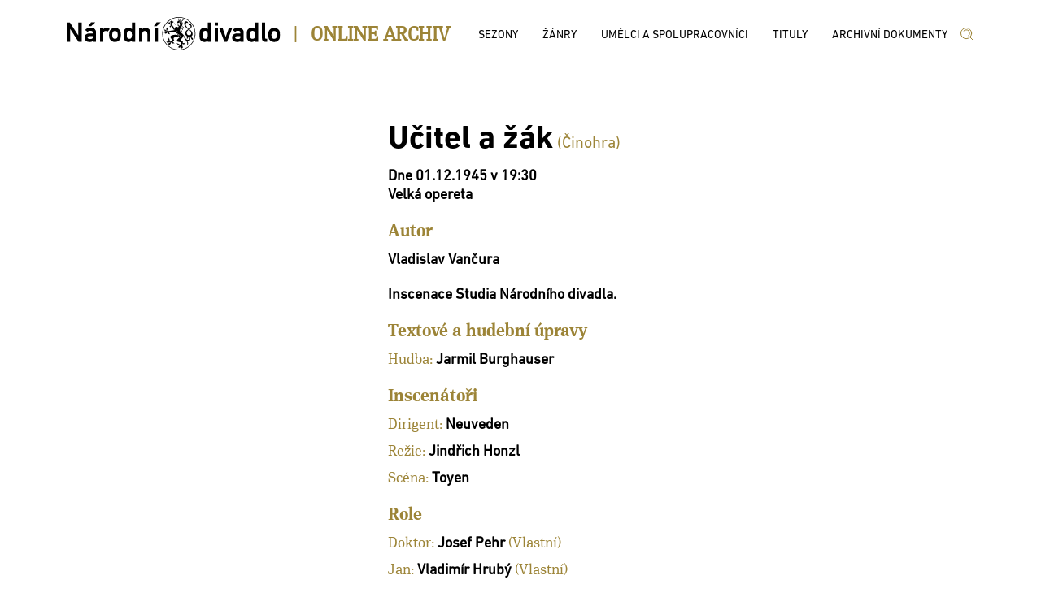

--- FILE ---
content_type: text/html; charset=utf-8
request_url: http://archiv.narodni-divadlo.cz/predstaveni/12250
body_size: 44272
content:
<!DOCTYPE html><html lang='cs'><head><base href="http://archiv.narodni-divadlo.cz" /><meta charset="utf-8" /><meta name="viewport" content="width=device-width, initial-scale=1.0" /><meta http-equiv="X-UA-Compatible" content="IE=9;IE=10;IE=Edge" /><title>Archiv ND</title><link rel="stylesheet" href="/lib/select2-4.0.6-rc/css/select2.min.css" /><link rel="stylesheet" href="/css/site.min.css" /></head><body><div class='page_wrap_all'><div class='page_wrap_content'><header><div class='divheader_wrap'><div class='divheader_inner'><a class='NDAHeaderItem' href="https://www.narodni-divadlo.cz"><svg width="263" height="41" viewBox="0 0 263 41" xmlns="http://www.w3.org/2000/svg" xmlns:xlink="http://www.w3.org/1999/xlink"><defs><path id="a" d="M0 0h262.429v40.781H0z"></path></defs><g fill="none" fill-rule="evenodd"><mask id="b" fill="#fff"><use xlink:href="#a"></use></mask><path d="M260.488 28.505c1.34-1.475 1.941-2.882 1.941-6.533 0-3.619-.602-5.026-1.941-6.5-.97-1.039-2.607-2.144-5.353-2.144-2.742 0-4.382 1.105-5.352 2.144-1.336 1.474-1.907 2.881-1.907 6.5 0 3.651.571 5.058 1.907 6.533.97 1.038 2.61 2.21 5.352 2.21 2.746 0 4.384-1.172 5.353-2.21zm-2.04-6.5c0 2.278-.2 2.882-.802 3.718-.467.637-1.438 1.106-2.511 1.106-1.07 0-2.04-.469-2.508-1.106-.603-.836-.771-1.44-.771-3.751 0-2.279.168-2.881.771-3.72.469-.636 1.439-1.072 2.508-1.072 1.073 0 2.044.436 2.511 1.072.602.839.802 1.441.802 3.753zm-13.738 8.51h1.809v-3.72h-1.473c-.635 0-.972-.267-.972-.87V6.66h-3.98v19.533c0 3.183 1.973 4.322 4.616 4.322zm-13.14 0h3.98V6.66h-3.98v8.108c-1.204-.971-2.508-1.608-4.114-1.608-2.177 0-3.748.939-4.784 2.245-.938 1.24-1.238 2.345-1.238 6.5 0 4.187.3 5.293 1.238 6.5 1.036 1.306 2.607 2.31 4.784 2.31 1.571 0 3.043-.67 4.115-1.573v1.373zm0-8.61c0 2.244-.099 4.89-3.077 4.89-3.012 0-3.079-2.478-3.079-4.89 0-2.38.067-4.858 3.08-4.858 2.977 0 3.077 2.612 3.077 4.858zm-17.967 8.61h3.98V18.99c0-4.255-2.977-5.662-7.359-5.662-2.644 0-4.584.67-6.09 2.68l3.11 2.345c.738-1.105 1.506-1.373 3.146-1.373 2.209 0 3.213.435 3.213 1.809v1.474h-4.451c-3.846 0-5.787 2.345-5.787 5.126 0 2.982 2.275 5.327 6.255 5.327 2.075 0 3.28-.436 3.983-1.206v1.005zm0-6.064c0 2.312-.937 2.58-3.548 2.58-2.073 0-2.91-.805-2.91-1.81 0-1.072.87-1.675 2.644-1.675h3.814v.905zm-16.493 6.064l6.422-16.986h-4.215l-3.814 11.022-3.813-11.022h-4.216l6.423 16.986h3.213zm-15.016 0h3.981V13.361h-3.98v17.154zm0-19.968h3.981V6.661h-3.98v3.886zm-8.624 19.968h3.982V6.66h-3.982v8.108c-1.204-.971-2.508-1.608-4.115-1.608-2.175 0-3.747.939-4.783 2.245-.937 1.24-1.238 2.345-1.238 6.5 0 4.187.3 5.293 1.238 6.5 1.036 1.306 2.608 2.31 4.783 2.31 1.573 0 3.045-.67 4.115-1.573v1.373zm0-8.61c0 2.244-.098 4.89-3.077 4.89-3.012 0-3.079-2.478-3.079-4.89 0-2.38.067-4.858 3.08-4.858 2.978 0 3.076 2.612 3.076 4.858zm-15.212-1.515c0-11.261-9.116-20.39-20.36-20.39-11.247 0-20.36 9.129-20.36 20.39 0 11.261 9.113 20.39 20.36 20.39 11.244 0 20.36-9.129 20.36-20.39zm-.697 0c0 5.439-2.2 10.36-5.76 13.925a19.588 19.588 0 0 1-13.904 5.768 19.592 19.592 0 0 1-13.905-5.768 19.646 19.646 0 0 1-5.76-13.925c0-5.439 2.202-10.36 5.76-13.925A19.588 19.588 0 0 1 137.897.698a19.584 19.584 0 0 1 13.904 5.767 19.637 19.637 0 0 1 5.76 13.925zm-7.752 4.3c-1.648.11-2.253.771-2.253 1.322 0 .383.275.659.715.659 1.154 0 .219-1.1 1.538-1.98zm2.088 2.312c0-.826-.164-1.706-.603-2.532 2.21 0 3.515-1.516 3.515-3.3 0-2.256-1.153-4.236-3.9-5.998 1.775-.87 2.8-2.377 2.8-3.96 0-.98-.723-2.367-1.867-2.367-.66 0-1.319.385-1.757 1.32l.11.22c.328-.275.713-.44 1.045-.44.629 0 1.152.362 1.152 1.43 0 .991-.331 2.312-2.253 3.412-2.858-2.31-3.845-4.347-3.845-5.776 0-1.267.77-2.037 1.647-2.037.439 0 .935.22 1.374.661l.163-.165c-.602-1.76-1.59-2.311-2.58-2.311-1.21 0-2.365 1.045-2.365 2.861 0 1.981 1.267 4.567 4.945 7.097-2.197 1.046-3.734 2.476-3.734 4.842 0 2.64 1.812 4.235 4.341 4.511.385.717.548 1.376.548 1.925 0 1.046-.548 1.707-1.594 1.707-2.911 0-3.405-3.852-6.373-7.207-1.153-1.266-3.459-1.926-3.459-4.622 0-2.312 3.297-4.842 3.297-8.748 0-1.32-1.101-2.97-4.013-2.97-1.592 0-2.47.44-2.47 1.54 0 1.044.548 1.264.99 1.264.437 0 .767-.604 1.261-.604.603 0 .66.495.66 1.374 0 .771.44 1.101.44 1.596 0 .55-.333.99-.88.99-.55 0-1.044-.384-1.154-.66a.45.45 0 0 0 .274-.44c0-.22-.164-.44-.44-.44-.383 0-.658.386-.658.716 0 .88.658 1.266 1.318 1.54-.165.716-.494 1.156-.933 1.32-.385-.55-1.155-.715-1.813-.715-2.035 0-2.86 2.036-2.86 3.081 0 .771.057.992.057 1.1-1.428.22-3.79.55-4.559.662-.604.109-2.197.494-3.297.494-.33 0-.66-.054-.825-.164-1.538-.88-2.857-1.926-3.735-1.926-.166 0-.329.055-.437.109v.111c.657 0 1.151.275 1.26.495-.275.055-.548.33-.548.77 0 .275.163.55.494.716.77.384 3.022.054 3.022.77 0 .385-3.243-.056-4.228.88l.052.165c.275-.165.55-.22 1.154-.22a.793.793 0 0 0-.109.384c0 .66.439.99 1.208.99 1.208 0 2.142-1.76 2.912-1.76.385 0 .385.331.385.55 0 .275-.055.605-.055.937 0 .55.33.934.769.934.275 0 .439-.22.494-.274.277.165.44.495.44 1.045h.165c0-.99-.385-2.09-.935-2.86 2.364-.881 9.67-.662 10.219-1.54.11 0 .164.053.164.108s-.053.166-.164.22c-.33.22-1.538.55-2.857.55 2.088 2.311 6.539 3.302 6.539 5.282 0 1.542-4.23 2.862-4.23 5.337 0 2.257 3.68 1.156 5.053 2.533.165.107.275.328.275.603 0 .55-.439 1.267-.878 1.762-1.485 1.594-3.297 2.914-3.297 4.345l.109.056c.056-.495.44-1.156.824-1.265 0 .604.332.88.77.88.328 0 .714-.11.934-.386.55-.604.88-2.97 1.483-2.97.494 0-.11 1.814-.11 2.695 0 .606.165 1.046.769 1.046l.274 1.154h.22v-1.21c.55-.108.715-.44.715-.881 0-.99-.879-2.529-.879-3.41 0-.44.164-.66.493-.66.441 0 1.045.441 1.648.441.441 0 .825-.275.825-.716 0-.276-.11-.496-.276-.55.166-.165.443-.22.717-.22.276 0 .55.055.657.11l-.107-.276c-.274-.11-.606-.164-.991-.164-.713 0-1.538.164-2.197.385 0-.716.165-1.926.33-2.588-1.046-.329-2.528-.714-2.528-1.428 0-1.541 2.748-2.147 2.748-5.669 2.416 6.493 5.164 6.879 5.164 10.07 0 .66-.11 1.43-.385 2.366.88-.66 1.43-1.541 1.43-2.587 0-1.044-.495-2.2-1.65-3.41l.11-.166c.769.824 1.484.936 1.978.936 1.318 0 2.088-1.266 2.088-2.806zM136.81 6.583c-.272-.06-.031-.874-.295-.874-.054 0-.165 0-.274.11 0-.22.109-.33.274-.33.164 0 .275.11.275.274 0 .629-.042.79.02.82zm3.935.172c0-.44.22-.66.55-.66.438 0 .77.494.77 1.264s-.332 1.156-.661 1.156v-.11c.22 0 .493-.55.493-1.046 0-.604-.274-.99-.548-.99-.165 0-.328.166-.328.441 0 .164.053.329.163.55-.163 0-.22.055-.274 0-.11-.221-.165-.44-.165-.605zm-1.537-.276c-.495 0-.77-.495-.77-.77.384 0 .438-.22 1.045-.22.274 0 .44.165.44.44s-.332.55-.715.55zm11.426 16.012c-1.537 0-3.077-1.1-3.077-3.082 0-1.375 1.044-2.696 2.64-3.85 1.923 1.484 2.91 2.804 2.91 4.51 0 1.21-1.045 2.422-2.473 2.422zM139.207 6.204c.164 0 .275-.11.275-.274 0-.167-.11-.276-.275-.276-.168 0-.274.11-.274.276 0 .164.106.274.274.274zm12.745 18.597c1.704 1.375 1.265 3.19 2.582 3.19.606 0 .88-.329.88-.825 0-.935-1.209-2.365-3.462-2.365zm-9.78-14.525c0 2.64 1.373 2.585 1.373 4.016.367-.334.607-.462.607-.99 0-.826-1.596-1.21-1.98-3.026zm-.934 1.926c-.165.385-.275.715-.275.99 0 1.265 1.373 1.816 1.373 2.86.606-.328.717-.66.717-.935 0-.77-1.815-1.375-1.815-2.915zm-1.375 3.136c0 1.156 1.21 1.925 1.21 2.475 0 .11-.053.166-.11.276.66-.22.824-.55.824-.826 0-.715-1.593-1.54-1.593-3.026-.272.386-.33.77-.33 1.1zm4.562-12.27l-.11-.22c-.659.55-2.308.386-2.308 1.1 0 .111 0 .221.11.386-.11.164-.274.22-.495.22-.493 0-1.098-.385-1.098-.825.385-.11.55-.332.55-.66 0-.44-.44-1.156-.22-1.982l-.273-.055c-.11.88-1.156 1.376-1.156 2.036 0 .166.11.33.276.55 0 .22-.387.33-.826.33-.384 0-.825-.11-.876-.44.273-.22.382-.384.382-.55 0-.496-1.043-.825-1.263-1.54l-.165.11c.33.77.606 1.76.606 2.806.383-.055.713-.055.987-.055 1.704 0 2.913.605 3.35 1.155.387-.66 1.65-1.871 2.53-2.366zm-7.696 5.054c-1.095.133-2.176.504-2.852.504-1.043 0-1.43-.661-1.43-1.487h-.22c0 1.487.386 2.146 1.484 2.146.797 0 2.014-.545 3.132-.803v.693a.6.6 0 0 1 .33-.11 3.464 3.464 0 0 1-.322-.585 4.5 4.5 0 0 1 .98-.13c.385 0 .715.055.99.22l-.056-.22a3.315 3.315 0 0 0-1.317-.275c-.236 0-.473.019-.713.047.055-.269.109-.434.164-.652-.11 0-.33-.055-.439-.11 0 .326.107.545.27.762zm-4.336 5.345c-.604-.44-1.483-2.091-1.976-2.586-.55-.55-1.32-1.375-1.32-2.752 0-.77.056-1.65.056-2.42 0-.935-.056-1.705-.495-2.036l-.11.056c.219.165.274.494.274.825 0 .22-.055.495-.11.605-.164-.275-.275-.33-.604-.33-.384 0-.77.385-.77.99 0 .716.99 2.037.99 2.586 0 .11-.054.275-.164.275-.44 0-1.484-2.86-2.912-3.136l-.056.11c.55.22.77.55.825.881-.387.11-.825.275-.825.935 0 1.926 3.078 1.485 3.078 2.64 0 .606-1.757.497-1.757 1.541 0 .496.492.66.767.66 0 .386-.495.772-.824.825l.057.166c.603-.166 1.647-1.21 2.087-2.201.767.55 2.525 4.347 3.35 4.732 0-1.376.11-1.981.439-2.366zm-.385-8.308l-.11-.054c0 .384-.603.934-.879.99 0-.496-.22-.77-.602-.77-.33 0-.77.33-.937 1.044-.109.551-.164 1.32-.164 2.257 0-1.816 2.692-2.037 2.692-3.467zm-8.406 11.224c0-.66.495-1.43.495-2.255 0-.496-.163-.992-.769-1.431l-.055.11c.329.165.44.77.44 1.32-.055-.11-.165-.166-.44-.166-.604 0-.823.606-.823 1.102 0 .66.439 1.375 1.647 2.09-.384-.22-.495-.495-.495-.77zm1.925 10.068c-.606 0-.934.44-.934.826 0 .494.384 1.21.989 1.705.44.496 1.316.496 2.033.552-2.142-.552-.331-3.798-3.188-4.129l-.11.167c.548 0 1.098.495 1.21.88zm12.58-3.41c0 .328-.495.44-.495.88 0 .273.11.33.277.33.219 0 .273-.385.437-.385 0 .496.055.715.33.715.383 0 .826-.275.826-.936 0-1.376-2.53-1.98-3.793-3.026l.055.276c.44 1.1 2.364 1.486 2.364 2.145zm-16.096 7.263v.11c.274-.221.658-.276.988-.276.22 0 .439.055.55.11-.22.165-.276.44-.276.715 0 .496.44.825 1.044.825.715 0 2.472-1.046 3.077-1.046.164 0 .274.056.274.221 0 .44-3.515 1.54-3.682 3.08l.111.112c.275-.55.66-.77.988-.937.056.606.33.937 1.1.937 1.758 0 1.703-3.247 3.021-3.247.605 0 .495 1.87 1.704 1.87.44 0 .66-.385.66-.66.438 0 .878.497.932.771l.11-.11c-.274-.661-1.207-1.761-2.306-2.257.604-.55 1.54-1.155 2.032-1.484-.492-.496-.933-1.872-.933-2.807 0-1.374 4.835-2.2 5.986-2.2 0-.606.44-.825.44-1.046 0-.22-1.097-.44-1.538-.99a20.914 20.914 0 0 0-2.526-.165c-3.845 0-6.319 1.155-6.319 2.532 0 1.539 2.144 3.134 2.144 4.07 0 .882-1.098 1.264-2.198 1.264-.988 0-2.032-.053-2.91-.053-1.156 0-2.09.11-2.473.66zm14.063 2.2c-.385 0-.824.165-1.32.604l.112.221c.163-.275.549-.385.878-.385.276 0 .55.055.716.164-.22.11-.44.277-.44.66 0 .551.879 1.047 1.812 1.047.989 0 1.65-.716 2.09-1.1-.221.165-.44.22-.608.22-1.042 0-2.03-1.432-3.24-1.432zM110.499 11.35l5.32-4.892h-5.32l-3.446 4.892h3.446zM99.132 30.515h3.982V19.291c0-3.92-3.179-5.963-5.956-5.963-1.673 0-3.144.536-4.182 1.507V13.53h-3.981v16.986h3.98V20.43c0-2.043 1.306-3.25 3.08-3.25 1.74 0 3.077 1.207 3.077 3.25v10.085zm-18.986 0h3.98V6.66h-3.98v8.108c-1.204-.971-2.51-1.608-4.115-1.608-2.176 0-3.747.939-4.785 2.245-.936 1.24-1.238 2.345-1.238 6.5 0 4.187.302 5.293 1.238 6.5 1.038 1.306 2.61 2.31 4.785 2.31 1.572 0 3.043-.67 4.115-1.573v1.373zm0-8.61c0 2.244-.1 4.89-3.079 4.89-3.01 0-3.077-2.478-3.077-4.89 0-2.38.067-4.858 3.077-4.858 2.978 0 3.08 2.612 3.08 4.858zm-15.433 6.6c1.337-1.475 1.94-2.882 1.94-6.533 0-3.619-.603-5.026-1.94-6.5-.972-1.039-2.611-2.144-5.353-2.144-2.744 0-4.384 1.105-5.354 2.144-1.338 1.474-1.908 2.881-1.908 6.5 0 3.651.57 5.058 1.908 6.533.97 1.038 2.61 2.21 5.354 2.21 2.742 0 4.38-1.172 5.353-2.21zm-2.042-6.5c0 2.278-.201 2.882-.803 3.718-.469.637-1.44 1.106-2.508 1.106-1.072 0-2.041-.469-2.51-1.106-.603-.836-.77-1.44-.77-3.751 0-2.279.167-2.881.77-3.72.469-.636 1.438-1.072 2.51-1.072 1.068 0 2.04.436 2.508 1.072.602.839.803 1.441.803 3.753zm-12.447-3.953l2.843-3.284c-1.338-.971-2.543-1.44-3.98-1.44-1.673 0-3.145.536-4.182 1.507V13.53h-3.98v16.986h3.98V20.33c0-2.212 1.47-3.15 3.011-3.15.803 0 1.338.202 2.308.872zM32.118 30.515h3.98V18.99c0-4.255-2.977-5.662-7.359-5.662-2.644 0-4.584.67-6.089 2.68l3.11 2.345c.736-1.105 1.506-1.373 3.145-1.373 2.208 0 3.213.435 3.213 1.809v1.474h-4.45c-3.847 0-5.789 2.345-5.789 5.126 0 2.982 2.276 5.327 6.256 5.327 2.076 0 3.28-.436 3.983-1.206v1.005zm0-6.064c0 2.312-.937 2.58-3.547 2.58-2.075 0-2.91-.805-2.91-1.81 0-1.072.87-1.675 2.643-1.675h3.814v.905zm-2.142-13.1l5.32-4.892h-5.32l-3.446 4.892h3.446zm-15.39 19.164h3.849V6.66h-4.182v15.981L3.848 6.661H0v23.854h4.182V14.534l10.404 15.981zm93.605 0h3.98V13.53h-3.98v16.986z" fill="currentColor" mask="url(#b)"></path></g></svg></a><div class='NDA_pipe NDAHeaderItem'><h3>|</h3></div><div class='NDA_name NDAHeaderItem'><a href="/"><h3>Online Archiv</h3></a></div><div class='topmenu NDAHeaderItem'><ul><li><a href="/sezony"><span>Sezony</span></a></li><li><a href="/zanry"><span>Žánry</span></a></li><li><a href="/umelci-a-spolupracovnici"><span>Umělci a spolupracovníci</span></a></li><li><a href="/tituly"><span>Tituly</span></a></li><li><a href="/archivni-dokumenty"><span>Archivní dokumenty</span></a></li></ul></div><div class='NDlupa NDAHeaderItem'><a href="/vyhledat"><svg width="18" height="17" viewBox="0 0 18 17" xmlns="http://www.w3.org/2000/svg"><g stroke="currentColor" fill="none" fill-rule="evenodd" stroke-linecap="round" stroke-linejoin="round"><path d="M16.53 16.53l-5.47-5.536M14.647 8.059a6.588 6.588 0 1 1-13.176 0 6.588 6.588 0 0 1 13.176 0zM5.065 5a4.238 4.238 0 1 1 5.993 5.994"></path></g></svg></a></div></div></div></header><div class='nda-content'><div class='template-detail'><div class='detail'><div class='detail-foto'></div><div class='detail-detail'><div class='detail-nadpis'><span class='nadp'>Učitel a žák</span><span class='subnadp'> (Činohra)</span></div><div class='detail-nar'><div class='detail-nar-txt font_bold'>Dne 01.12.1945                     v 19:30<br />Velká opereta</div></div><div class='detail-nar'><div class='detail-nar-nadpis'>Autor</div><div class='detail-lines'><div class='detail-line detail-nar-txt'><a href="/umelec/700">Vladislav Vančura</a></div></div></div><div class='detail-nar'><div class='detail-nar-txt font_bold'>Inscenace Studia Národního divadla.</div></div><div class='detail-nar'><div class='detail-nar-nadpis'>Textové a hudební úpravy</div><div class='detail-lines'><div class='detail-line detail-nar-txt'><span>Hudba: </span><a href="/umelec/1318">Jarmil Burghauser</a></div></div></div><div class='detail-nar'><div class='detail-nar-nadpis'>Inscenátoři</div><div class='detail-lines'><div class='detail-line detail-nar-txt'><span>Dirigent: </span><a href="/umelec/4940">Neuveden</a></div><div class='detail-line detail-nar-txt'><span>Režie: </span><a href="/umelec/2026">Jindřich Honzl</a></div><div class='detail-line detail-nar-txt'><span>Scéna: </span><a href="/umelec/3894">Toyen</a></div></div></div><div class='detail-nar'><div class='detail-nar-nadpis'>Role</div><div class='detail-lines'><div class='detail-line detail-nar-txt'><span>Doktor: </span><a href="/umelec/3158">Josef Pehr</a><span> (Vlastní)</span></div><div class='detail-line detail-nar-txt'><span>Jan: </span><a href="/umelec/2097">Vladimír Hrubý</a><span> (Vlastní)</span></div><div class='detail-line detail-nar-txt'><span>Strýc: </span><a href="/umelec/3202">Jiří Pick</a><span> (Vlastní)</span></div><div class='detail-line detail-nar-txt'><span>První zloděj: </span><a href="/umelec/2540">Bohumil Křížek</a><span> (Vlastní)</span></div><div class='detail-line detail-nar-txt'><span>Druhý zloděj: </span><a href="/umelec/4135">Stanislav Vyskočil</a><span> (Vlastní)</span></div><div class='detail-line detail-nar-txt'><span>Třetí zloděj: </span><a href="/umelec/2990">Jiří Nesvadba</a><span> (Vlastní)</span></div><div class='detail-line detail-nar-txt'><span>Lékař: </span><a href="/umelec/1458">Ladislav Daneš</a><span> (Vlastní)</span></div><div class='detail-line detail-nar-txt'><span>Soudce: </span><a href="/umelec/227">Miloš Nesvadba</a><span> (Vlastní)</span></div><div class='detail-line detail-nar-txt'><span>První příbuzný: </span><a href="/umelec/4135">Stanislav Vyskočil</a><span> (Vlastní)</span></div><div class='detail-line detail-nar-txt'><span>Druhý příbuzný: </span><a href="/umelec/1458">Ladislav Daneš</a><span> (Vlastní)</span></div><div class='detail-line detail-nar-txt'><span>Třetí příbuzný: </span><a href="/umelec/227">Miloš Nesvadba</a><span> (Vlastní)</span></div><div class='detail-line detail-nar-txt'><span>Chlapec: </span><a href="/umelec/4940">Neuveden</a><span> (Neuvedeno)</span></div><div class='detail-line detail-nar-txt'><span>Děvče: </span><a href="/umelec/4940">Neuveden</a><span> (Neuvedeno)</span></div><div class='detail-line detail-nar-txt'><span>Teta: </span><a href="/umelec/7377">Milada Vildová</a><span> (Vlastní)</span></div><div class='detail-line detail-nar-txt'><span>Anna: </span><a href="/umelec/207">Luba Skořepová</a><span> (Vlastní)</span></div><div class='detail-line detail-nar-txt'><span>Marie: </span><a href="/umelec/2942">Alexandra Myšková</a><span> (Vlastní)</span></div><div class='detail-line detail-nar-txt'><span>Tančí: </span><a href="/umelec/1727">Jarmila Dvořáková</a><span> (Vlastní)</span></div><div class='detail-line detail-nar-txt'><span>Tančí: </span><a href="/umelec/2329">Alena Kautská</a><span> (Vlastní)</span></div><div class='detail-line detail-nar-txt'><span>Tančí: </span><a href="/umelec/4839">Zdena Schlegerová</a><span> (Vlastní)</span></div></div></div><div class='detail-nar'><div class='detail-nar-nadpis'>Spolupracovali</div><div class='detail-lines'><div class='detail-line detail-nar-txt'><span>Asistent/ka režie: </span><a href="/umelec/4135">Stanislav Vyskočil</a></div><div class='detail-line detail-nar-txt'><span>Pohybová spolupráce: </span><a href="/umelec/2941">Lída Myšáková</a></div><div class='detail-line detail-nar-txt'><span>Inspice: </span><a href="/umelec/5918">Karel (Josef) Křeček</a></div><div class='detail-line detail-nar-txt'><span>Výtvarná spolupráce                               : </span><a href="/umelec/2990">Jiří Nesvadba</a></div></div></div><div class='detail-nar'><div class='detail-nar-txt'><a class='detail-nar-aunderline' href="/predstaveni/3877/seznam-predstaveni">Seznam představení</a></div></div></div></div><div class='fotky'><div class='detail-fotogalerie'><div class='detail-fotogalerie-nadpis'>Fotogalerie</div><div class='detail-fotky'><div class='detail-fotky-one'><div class='detail-fotky-wraponeimg'><div class='detail-fotky-oneimg'><a href="/fotografie/36980/predstaveni/12250"><img class='detail-foto-img' src='/files/foto/36980/300' title='Učitel a žák - 01.12.1945, Bohumil Křížek, Stanislav Vyskočil, Jiří Nesvadba (1., 2. a 3. zloděj) Foto: Josef Heinrich' /></a></div></div><div class='detail-fotky-wraponetxt'>Učitel a žák - 01.12.1945, Bohumil Křížek, Stanislav Vyskočil, Jiří Nesvadba (1., 2. a 3. zloděj)<br />Foto: Josef Heinrich</div></div><div class='detail-fotky-one'><div class='detail-fotky-wraponeimg'><div class='detail-fotky-oneimg'><a href="/fotografie/40945/predstaveni/12250"><img class='detail-foto-img' src='/files/foto/40945/300' title='Učitel a žák - 01.12.1945, divadelní cedule (repríza) ' /></a></div></div><div class='detail-fotky-wraponetxt'>Učitel a žák - 01.12.1945, divadelní cedule (repríza)<br /></div></div><div class='detail-fotky-one'><div class='detail-fotky-wraponeimg'><div class='detail-fotky-oneimg'><a href="/fotografie/36984/predstaveni/12250"><img class='detail-foto-img' src='/files/foto/36984/300' title='Učitel a žák - 01.12.1945, Jiří Pick, Milada Vildová, Vladimír Hrubý, Luba Skořepová  Foto: Illek a Paul' /></a></div></div><div class='detail-fotky-wraponetxt'>Učitel a žák - 01.12.1945, Jiří Pick, Milada Vildová, Vladimír Hrubý, Luba Skořepová <br />Foto: Illek a Paul</div></div><div class='detail-fotky-one'><div class='detail-fotky-wraponeimg'><div class='detail-fotky-oneimg'><a href="/fotografie/35581/predstaveni/12250"><img class='detail-foto-img' src='/files/foto/35581/300' title='Učitel a žák - 01.12.1945, Josef Pehr (Doktor) Foto: Josef Heinrich' /></a></div></div><div class='detail-fotky-wraponetxt'>Učitel a žák - 01.12.1945, Josef Pehr (Doktor)<br />Foto: Josef Heinrich</div></div><div class='detail-fotky-one'><div class='detail-fotky-wraponeimg'><div class='detail-fotky-oneimg'><a href="/fotografie/36983/predstaveni/12250"><img class='detail-foto-img' src='/files/foto/36983/300' title='Učitel a žák - 01.12.1945, Josef Pehr (Doktor) Foto: Josef Heinrich' /></a></div></div><div class='detail-fotky-wraponetxt'>Učitel a žák - 01.12.1945, Josef Pehr (Doktor)<br />Foto: Josef Heinrich</div></div><div class='detail-fotky-one'><div class='detail-fotky-wraponeimg'><div class='detail-fotky-oneimg'><a href="/fotografie/36978/predstaveni/12250"><img class='detail-foto-img' src='/files/foto/36978/300' title='Učitel a žák - 01.12.1945, Josef Pehr (Doktor), Vladimír Hrubý (Jan) Foto: Josef Heinrich' /></a></div></div><div class='detail-fotky-wraponetxt'>Učitel a žák - 01.12.1945, Josef Pehr (Doktor), Vladimír Hrubý (Jan)<br />Foto: Josef Heinrich</div></div><div class='detail-fotky-one'><div class='detail-fotky-wraponeimg'><div class='detail-fotky-oneimg'><a href="/fotografie/36986/predstaveni/12250"><img class='detail-foto-img' src='/files/foto/36986/300' title='Učitel a žák - 01.12.1945, L. Daneš, M. Nesvadba, S. Vyskočil, A. Myšková, V. Hrubý, L. Skořepová Foto: Illek a Paul' /></a></div></div><div class='detail-fotky-wraponetxt'>Učitel a žák - 01.12.1945, L. Daneš, M. Nesvadba, S. Vyskočil, A. Myšková, V. Hrubý, L. Skořepová<br />Foto: Illek a Paul</div></div><div class='detail-fotky-one'><div class='detail-fotky-wraponeimg'><div class='detail-fotky-oneimg'><a href="/fotografie/14076/predstaveni/12250"><img class='detail-foto-img' src='/files/foto/14076/300' title='Učitel a žák - 01.12.1945, Luba Skořepová, Alexandra Myšková, Vladimír Hrubý, Milada Vildová Foto: Illek a Paul' /></a></div></div><div class='detail-fotky-wraponetxt'>Učitel a žák - 01.12.1945, Luba Skořepová, Alexandra Myšková, Vladimír Hrubý, Milada Vildová<br />Foto: Illek a Paul</div></div><div class='detail-fotky-one'><div class='detail-fotky-wraponeimg'><div class='detail-fotky-oneimg'><a href="/fotografie/36979/predstaveni/12250"><img class='detail-foto-img' src='/files/foto/36979/300' title='Učitel a žák - 01.12.1945, Milada Vildová (Teta), Alexandra Myšková (Marie) Foto: Josef Heinrich' /></a></div></div><div class='detail-fotky-wraponetxt'>Učitel a žák - 01.12.1945, Milada Vildová (Teta), Alexandra Myšková (Marie)<br />Foto: Josef Heinrich</div></div><div class='detail-fotky-one'><div class='detail-fotky-wraponeimg'><div class='detail-fotky-oneimg'><a href="/fotografie/36977/predstaveni/12250"><img class='detail-foto-img' src='/files/foto/36977/300' title='Učitel a žák - 01.12.1945, Milada Vildová, Stanislav Vyskočil, Ladislav Daneš, Miloš Nesvadba Foto: Illek a Paul' /></a></div></div><div class='detail-fotky-wraponetxt'>Učitel a žák - 01.12.1945, Milada Vildová, Stanislav Vyskočil, Ladislav Daneš, Miloš Nesvadba<br />Foto: Illek a Paul</div></div><div class='detail-fotky-one'><div class='detail-fotky-wraponeimg'><div class='detail-fotky-oneimg'><a href="/fotografie/36985/predstaveni/12250"><img class='detail-foto-img' src='/files/foto/36985/300' title='Učitel a žák - 01.12.1945, tančí: Jarmila Dvořáková, Alena Kautská, Zdena Schlegerová Foto: Illek a Paul' /></a></div></div><div class='detail-fotky-wraponetxt'>Učitel a žák - 01.12.1945, tančí: Jarmila Dvořáková, Alena Kautská, Zdena Schlegerová<br />Foto: Illek a Paul</div></div><div class='detail-fotky-one'><div class='detail-fotky-wraponeimg'><div class='detail-fotky-oneimg'><a href="/fotografie/35582/predstaveni/12250"><img class='detail-foto-img' src='/files/foto/35582/300' title='Učitel a žák - 01.12.1945, Vyskočil, Daneš, Nesvadba, Skořepová, Hrubý, Myšková, Pehr, Vildová Foto: Josef Heinrich' /></a></div></div><div class='detail-fotky-wraponetxt'>Učitel a žák - 01.12.1945, Vyskočil, Daneš, Nesvadba, Skořepová, Hrubý, Myšková, Pehr, Vildová<br />Foto: Josef Heinrich</div></div><div class='detail-fotky-one'><div class='detail-fotky-wraponeimg'><div class='detail-fotky-oneimg'><a href="/fotografie/36982/predstaveni/12250"><img class='detail-foto-img' src='/files/foto/36982/300' title='Učitel a žák - 01.12.1945, Vyskočil, Daneš, Nesvadba, Skořepová, Hrubý, Myšková, Vildová, Pehr Foto: Josef Heinrich' /></a></div></div><div class='detail-fotky-wraponetxt'>Učitel a žák - 01.12.1945, Vyskočil, Daneš, Nesvadba, Skořepová, Hrubý, Myšková, Vildová, Pehr<br />Foto: Josef Heinrich</div></div></div></div></div><div class='fotky'></div></div></div><footer><div class='divfooter_main_wrap'><div class='divfooter_main_inner table'><div class='table-cell'><div class='foot-wraplogo'><svg width="263" height="41" viewBox="0 0 263 41" xmlns="http://www.w3.org/2000/svg" xmlns:xlink="http://www.w3.org/1999/xlink"><defs><path id="a" d="M0 0h262.429v40.781H0z"></path></defs><g fill="none" fill-rule="evenodd"><mask id="b" fill="#fff"><use xlink:href="#a"></use></mask><path d="M260.488 28.505c1.34-1.475 1.941-2.882 1.941-6.533 0-3.619-.602-5.026-1.941-6.5-.97-1.039-2.607-2.144-5.353-2.144-2.742 0-4.382 1.105-5.352 2.144-1.336 1.474-1.907 2.881-1.907 6.5 0 3.651.571 5.058 1.907 6.533.97 1.038 2.61 2.21 5.352 2.21 2.746 0 4.384-1.172 5.353-2.21zm-2.04-6.5c0 2.278-.2 2.882-.802 3.718-.467.637-1.438 1.106-2.511 1.106-1.07 0-2.04-.469-2.508-1.106-.603-.836-.771-1.44-.771-3.751 0-2.279.168-2.881.771-3.72.469-.636 1.439-1.072 2.508-1.072 1.073 0 2.044.436 2.511 1.072.602.839.802 1.441.802 3.753zm-13.738 8.51h1.809v-3.72h-1.473c-.635 0-.972-.267-.972-.87V6.66h-3.98v19.533c0 3.183 1.973 4.322 4.616 4.322zm-13.14 0h3.98V6.66h-3.98v8.108c-1.204-.971-2.508-1.608-4.114-1.608-2.177 0-3.748.939-4.784 2.245-.938 1.24-1.238 2.345-1.238 6.5 0 4.187.3 5.293 1.238 6.5 1.036 1.306 2.607 2.31 4.784 2.31 1.571 0 3.043-.67 4.115-1.573v1.373zm0-8.61c0 2.244-.099 4.89-3.077 4.89-3.012 0-3.079-2.478-3.079-4.89 0-2.38.067-4.858 3.08-4.858 2.977 0 3.077 2.612 3.077 4.858zm-17.967 8.61h3.98V18.99c0-4.255-2.977-5.662-7.359-5.662-2.644 0-4.584.67-6.09 2.68l3.11 2.345c.738-1.105 1.506-1.373 3.146-1.373 2.209 0 3.213.435 3.213 1.809v1.474h-4.451c-3.846 0-5.787 2.345-5.787 5.126 0 2.982 2.275 5.327 6.255 5.327 2.075 0 3.28-.436 3.983-1.206v1.005zm0-6.064c0 2.312-.937 2.58-3.548 2.58-2.073 0-2.91-.805-2.91-1.81 0-1.072.87-1.675 2.644-1.675h3.814v.905zm-16.493 6.064l6.422-16.986h-4.215l-3.814 11.022-3.813-11.022h-4.216l6.423 16.986h3.213zm-15.016 0h3.981V13.361h-3.98v17.154zm0-19.968h3.981V6.661h-3.98v3.886zm-8.624 19.968h3.982V6.66h-3.982v8.108c-1.204-.971-2.508-1.608-4.115-1.608-2.175 0-3.747.939-4.783 2.245-.937 1.24-1.238 2.345-1.238 6.5 0 4.187.3 5.293 1.238 6.5 1.036 1.306 2.608 2.31 4.783 2.31 1.573 0 3.045-.67 4.115-1.573v1.373zm0-8.61c0 2.244-.098 4.89-3.077 4.89-3.012 0-3.079-2.478-3.079-4.89 0-2.38.067-4.858 3.08-4.858 2.978 0 3.076 2.612 3.076 4.858zm-15.212-1.515c0-11.261-9.116-20.39-20.36-20.39-11.247 0-20.36 9.129-20.36 20.39 0 11.261 9.113 20.39 20.36 20.39 11.244 0 20.36-9.129 20.36-20.39zm-.697 0c0 5.439-2.2 10.36-5.76 13.925a19.588 19.588 0 0 1-13.904 5.768 19.592 19.592 0 0 1-13.905-5.768 19.646 19.646 0 0 1-5.76-13.925c0-5.439 2.202-10.36 5.76-13.925A19.588 19.588 0 0 1 137.897.698a19.584 19.584 0 0 1 13.904 5.767 19.637 19.637 0 0 1 5.76 13.925zm-7.752 4.3c-1.648.11-2.253.771-2.253 1.322 0 .383.275.659.715.659 1.154 0 .219-1.1 1.538-1.98zm2.088 2.312c0-.826-.164-1.706-.603-2.532 2.21 0 3.515-1.516 3.515-3.3 0-2.256-1.153-4.236-3.9-5.998 1.775-.87 2.8-2.377 2.8-3.96 0-.98-.723-2.367-1.867-2.367-.66 0-1.319.385-1.757 1.32l.11.22c.328-.275.713-.44 1.045-.44.629 0 1.152.362 1.152 1.43 0 .991-.331 2.312-2.253 3.412-2.858-2.31-3.845-4.347-3.845-5.776 0-1.267.77-2.037 1.647-2.037.439 0 .935.22 1.374.661l.163-.165c-.602-1.76-1.59-2.311-2.58-2.311-1.21 0-2.365 1.045-2.365 2.861 0 1.981 1.267 4.567 4.945 7.097-2.197 1.046-3.734 2.476-3.734 4.842 0 2.64 1.812 4.235 4.341 4.511.385.717.548 1.376.548 1.925 0 1.046-.548 1.707-1.594 1.707-2.911 0-3.405-3.852-6.373-7.207-1.153-1.266-3.459-1.926-3.459-4.622 0-2.312 3.297-4.842 3.297-8.748 0-1.32-1.101-2.97-4.013-2.97-1.592 0-2.47.44-2.47 1.54 0 1.044.548 1.264.99 1.264.437 0 .767-.604 1.261-.604.603 0 .66.495.66 1.374 0 .771.44 1.101.44 1.596 0 .55-.333.99-.88.99-.55 0-1.044-.384-1.154-.66a.45.45 0 0 0 .274-.44c0-.22-.164-.44-.44-.44-.383 0-.658.386-.658.716 0 .88.658 1.266 1.318 1.54-.165.716-.494 1.156-.933 1.32-.385-.55-1.155-.715-1.813-.715-2.035 0-2.86 2.036-2.86 3.081 0 .771.057.992.057 1.1-1.428.22-3.79.55-4.559.662-.604.109-2.197.494-3.297.494-.33 0-.66-.054-.825-.164-1.538-.88-2.857-1.926-3.735-1.926-.166 0-.329.055-.437.109v.111c.657 0 1.151.275 1.26.495-.275.055-.548.33-.548.77 0 .275.163.55.494.716.77.384 3.022.054 3.022.77 0 .385-3.243-.056-4.228.88l.052.165c.275-.165.55-.22 1.154-.22a.793.793 0 0 0-.109.384c0 .66.439.99 1.208.99 1.208 0 2.142-1.76 2.912-1.76.385 0 .385.331.385.55 0 .275-.055.605-.055.937 0 .55.33.934.769.934.275 0 .439-.22.494-.274.277.165.44.495.44 1.045h.165c0-.99-.385-2.09-.935-2.86 2.364-.881 9.67-.662 10.219-1.54.11 0 .164.053.164.108s-.053.166-.164.22c-.33.22-1.538.55-2.857.55 2.088 2.311 6.539 3.302 6.539 5.282 0 1.542-4.23 2.862-4.23 5.337 0 2.257 3.68 1.156 5.053 2.533.165.107.275.328.275.603 0 .55-.439 1.267-.878 1.762-1.485 1.594-3.297 2.914-3.297 4.345l.109.056c.056-.495.44-1.156.824-1.265 0 .604.332.88.77.88.328 0 .714-.11.934-.386.55-.604.88-2.97 1.483-2.97.494 0-.11 1.814-.11 2.695 0 .606.165 1.046.769 1.046l.274 1.154h.22v-1.21c.55-.108.715-.44.715-.881 0-.99-.879-2.529-.879-3.41 0-.44.164-.66.493-.66.441 0 1.045.441 1.648.441.441 0 .825-.275.825-.716 0-.276-.11-.496-.276-.55.166-.165.443-.22.717-.22.276 0 .55.055.657.11l-.107-.276c-.274-.11-.606-.164-.991-.164-.713 0-1.538.164-2.197.385 0-.716.165-1.926.33-2.588-1.046-.329-2.528-.714-2.528-1.428 0-1.541 2.748-2.147 2.748-5.669 2.416 6.493 5.164 6.879 5.164 10.07 0 .66-.11 1.43-.385 2.366.88-.66 1.43-1.541 1.43-2.587 0-1.044-.495-2.2-1.65-3.41l.11-.166c.769.824 1.484.936 1.978.936 1.318 0 2.088-1.266 2.088-2.806zM136.81 6.583c-.272-.06-.031-.874-.295-.874-.054 0-.165 0-.274.11 0-.22.109-.33.274-.33.164 0 .275.11.275.274 0 .629-.042.79.02.82zm3.935.172c0-.44.22-.66.55-.66.438 0 .77.494.77 1.264s-.332 1.156-.661 1.156v-.11c.22 0 .493-.55.493-1.046 0-.604-.274-.99-.548-.99-.165 0-.328.166-.328.441 0 .164.053.329.163.55-.163 0-.22.055-.274 0-.11-.221-.165-.44-.165-.605zm-1.537-.276c-.495 0-.77-.495-.77-.77.384 0 .438-.22 1.045-.22.274 0 .44.165.44.44s-.332.55-.715.55zm11.426 16.012c-1.537 0-3.077-1.1-3.077-3.082 0-1.375 1.044-2.696 2.64-3.85 1.923 1.484 2.91 2.804 2.91 4.51 0 1.21-1.045 2.422-2.473 2.422zM139.207 6.204c.164 0 .275-.11.275-.274 0-.167-.11-.276-.275-.276-.168 0-.274.11-.274.276 0 .164.106.274.274.274zm12.745 18.597c1.704 1.375 1.265 3.19 2.582 3.19.606 0 .88-.329.88-.825 0-.935-1.209-2.365-3.462-2.365zm-9.78-14.525c0 2.64 1.373 2.585 1.373 4.016.367-.334.607-.462.607-.99 0-.826-1.596-1.21-1.98-3.026zm-.934 1.926c-.165.385-.275.715-.275.99 0 1.265 1.373 1.816 1.373 2.86.606-.328.717-.66.717-.935 0-.77-1.815-1.375-1.815-2.915zm-1.375 3.136c0 1.156 1.21 1.925 1.21 2.475 0 .11-.053.166-.11.276.66-.22.824-.55.824-.826 0-.715-1.593-1.54-1.593-3.026-.272.386-.33.77-.33 1.1zm4.562-12.27l-.11-.22c-.659.55-2.308.386-2.308 1.1 0 .111 0 .221.11.386-.11.164-.274.22-.495.22-.493 0-1.098-.385-1.098-.825.385-.11.55-.332.55-.66 0-.44-.44-1.156-.22-1.982l-.273-.055c-.11.88-1.156 1.376-1.156 2.036 0 .166.11.33.276.55 0 .22-.387.33-.826.33-.384 0-.825-.11-.876-.44.273-.22.382-.384.382-.55 0-.496-1.043-.825-1.263-1.54l-.165.11c.33.77.606 1.76.606 2.806.383-.055.713-.055.987-.055 1.704 0 2.913.605 3.35 1.155.387-.66 1.65-1.871 2.53-2.366zm-7.696 5.054c-1.095.133-2.176.504-2.852.504-1.043 0-1.43-.661-1.43-1.487h-.22c0 1.487.386 2.146 1.484 2.146.797 0 2.014-.545 3.132-.803v.693a.6.6 0 0 1 .33-.11 3.464 3.464 0 0 1-.322-.585 4.5 4.5 0 0 1 .98-.13c.385 0 .715.055.99.22l-.056-.22a3.315 3.315 0 0 0-1.317-.275c-.236 0-.473.019-.713.047.055-.269.109-.434.164-.652-.11 0-.33-.055-.439-.11 0 .326.107.545.27.762zm-4.336 5.345c-.604-.44-1.483-2.091-1.976-2.586-.55-.55-1.32-1.375-1.32-2.752 0-.77.056-1.65.056-2.42 0-.935-.056-1.705-.495-2.036l-.11.056c.219.165.274.494.274.825 0 .22-.055.495-.11.605-.164-.275-.275-.33-.604-.33-.384 0-.77.385-.77.99 0 .716.99 2.037.99 2.586 0 .11-.054.275-.164.275-.44 0-1.484-2.86-2.912-3.136l-.056.11c.55.22.77.55.825.881-.387.11-.825.275-.825.935 0 1.926 3.078 1.485 3.078 2.64 0 .606-1.757.497-1.757 1.541 0 .496.492.66.767.66 0 .386-.495.772-.824.825l.057.166c.603-.166 1.647-1.21 2.087-2.201.767.55 2.525 4.347 3.35 4.732 0-1.376.11-1.981.439-2.366zm-.385-8.308l-.11-.054c0 .384-.603.934-.879.99 0-.496-.22-.77-.602-.77-.33 0-.77.33-.937 1.044-.109.551-.164 1.32-.164 2.257 0-1.816 2.692-2.037 2.692-3.467zm-8.406 11.224c0-.66.495-1.43.495-2.255 0-.496-.163-.992-.769-1.431l-.055.11c.329.165.44.77.44 1.32-.055-.11-.165-.166-.44-.166-.604 0-.823.606-.823 1.102 0 .66.439 1.375 1.647 2.09-.384-.22-.495-.495-.495-.77zm1.925 10.068c-.606 0-.934.44-.934.826 0 .494.384 1.21.989 1.705.44.496 1.316.496 2.033.552-2.142-.552-.331-3.798-3.188-4.129l-.11.167c.548 0 1.098.495 1.21.88zm12.58-3.41c0 .328-.495.44-.495.88 0 .273.11.33.277.33.219 0 .273-.385.437-.385 0 .496.055.715.33.715.383 0 .826-.275.826-.936 0-1.376-2.53-1.98-3.793-3.026l.055.276c.44 1.1 2.364 1.486 2.364 2.145zm-16.096 7.263v.11c.274-.221.658-.276.988-.276.22 0 .439.055.55.11-.22.165-.276.44-.276.715 0 .496.44.825 1.044.825.715 0 2.472-1.046 3.077-1.046.164 0 .274.056.274.221 0 .44-3.515 1.54-3.682 3.08l.111.112c.275-.55.66-.77.988-.937.056.606.33.937 1.1.937 1.758 0 1.703-3.247 3.021-3.247.605 0 .495 1.87 1.704 1.87.44 0 .66-.385.66-.66.438 0 .878.497.932.771l.11-.11c-.274-.661-1.207-1.761-2.306-2.257.604-.55 1.54-1.155 2.032-1.484-.492-.496-.933-1.872-.933-2.807 0-1.374 4.835-2.2 5.986-2.2 0-.606.44-.825.44-1.046 0-.22-1.097-.44-1.538-.99a20.914 20.914 0 0 0-2.526-.165c-3.845 0-6.319 1.155-6.319 2.532 0 1.539 2.144 3.134 2.144 4.07 0 .882-1.098 1.264-2.198 1.264-.988 0-2.032-.053-2.91-.053-1.156 0-2.09.11-2.473.66zm14.063 2.2c-.385 0-.824.165-1.32.604l.112.221c.163-.275.549-.385.878-.385.276 0 .55.055.716.164-.22.11-.44.277-.44.66 0 .551.879 1.047 1.812 1.047.989 0 1.65-.716 2.09-1.1-.221.165-.44.22-.608.22-1.042 0-2.03-1.432-3.24-1.432zM110.499 11.35l5.32-4.892h-5.32l-3.446 4.892h3.446zM99.132 30.515h3.982V19.291c0-3.92-3.179-5.963-5.956-5.963-1.673 0-3.144.536-4.182 1.507V13.53h-3.981v16.986h3.98V20.43c0-2.043 1.306-3.25 3.08-3.25 1.74 0 3.077 1.207 3.077 3.25v10.085zm-18.986 0h3.98V6.66h-3.98v8.108c-1.204-.971-2.51-1.608-4.115-1.608-2.176 0-3.747.939-4.785 2.245-.936 1.24-1.238 2.345-1.238 6.5 0 4.187.302 5.293 1.238 6.5 1.038 1.306 2.61 2.31 4.785 2.31 1.572 0 3.043-.67 4.115-1.573v1.373zm0-8.61c0 2.244-.1 4.89-3.079 4.89-3.01 0-3.077-2.478-3.077-4.89 0-2.38.067-4.858 3.077-4.858 2.978 0 3.08 2.612 3.08 4.858zm-15.433 6.6c1.337-1.475 1.94-2.882 1.94-6.533 0-3.619-.603-5.026-1.94-6.5-.972-1.039-2.611-2.144-5.353-2.144-2.744 0-4.384 1.105-5.354 2.144-1.338 1.474-1.908 2.881-1.908 6.5 0 3.651.57 5.058 1.908 6.533.97 1.038 2.61 2.21 5.354 2.21 2.742 0 4.38-1.172 5.353-2.21zm-2.042-6.5c0 2.278-.201 2.882-.803 3.718-.469.637-1.44 1.106-2.508 1.106-1.072 0-2.041-.469-2.51-1.106-.603-.836-.77-1.44-.77-3.751 0-2.279.167-2.881.77-3.72.469-.636 1.438-1.072 2.51-1.072 1.068 0 2.04.436 2.508 1.072.602.839.803 1.441.803 3.753zm-12.447-3.953l2.843-3.284c-1.338-.971-2.543-1.44-3.98-1.44-1.673 0-3.145.536-4.182 1.507V13.53h-3.98v16.986h3.98V20.33c0-2.212 1.47-3.15 3.011-3.15.803 0 1.338.202 2.308.872zM32.118 30.515h3.98V18.99c0-4.255-2.977-5.662-7.359-5.662-2.644 0-4.584.67-6.089 2.68l3.11 2.345c.736-1.105 1.506-1.373 3.145-1.373 2.208 0 3.213.435 3.213 1.809v1.474h-4.45c-3.847 0-5.789 2.345-5.789 5.126 0 2.982 2.276 5.327 6.256 5.327 2.076 0 3.28-.436 3.983-1.206v1.005zm0-6.064c0 2.312-.937 2.58-3.547 2.58-2.075 0-2.91-.805-2.91-1.81 0-1.072.87-1.675 2.643-1.675h3.814v.905zm-2.142-13.1l5.32-4.892h-5.32l-3.446 4.892h3.446zm-15.39 19.164h3.849V6.66h-4.182v15.981L3.848 6.661H0v23.854h4.182V14.534l10.404 15.981zm93.605 0h3.98V13.53h-3.98v16.986z" fill="currentColor" mask="url(#b)"></path></g></svg><div class='foot-online'>ONLINE ARCHIV</div><div class='foot-href'><a href="https://www.narodni-divadlo.cz">www.narodni-divadlo.cz</a></div></div></div><div class='table-cell'><div class='table table2'><div class='table-cell'><div class='foot-wrapadr'><div class='foot-txtonline'>Adresa</div><div class='foot-txtarchiv'>Divadelní archiv</div><div class='foot-txtstreet'>Anenské náměstí č. 2</div><div class='foot-txtcity'>111 00 Praha 1</div></div></div><div class='table-cell'><div class='foot-wrapadr'><div class='foot-txtonline'>Telefon a e-mail</div><div class='foot-txtarchiv'>+420 224 902 600 / 601</div><div class='foot-txtstreet'>j.panenkova@narodni-divadlo.cz</div><div class='foot-txtcity'>&nbsp;</div></div></div><div class='table-cell'><div class='foot-wrapadr'><div class='foot-txtonline'>Otevřeno pro badatele</div><div class='foot-txtarchiv'>Badatelská návštěva je možná pouze po předchozí rezervaci místa na e-mailu j.panenkova@narodni-divadlo.cz<br>Badatelské dny: pondělí a čtvrtek od 9 do 17.30 hodin.<br></div><div class='foot-txtstreet'></div><div class='foot-txtcity'></div></div></div></div></div></div></div><div class='divfooter_legal_wrap'><div class='table'><div class='table-cell'><div class='divfooter_legal_inner'><div class='footer_madeby'><a href="https://www.narodni-divadlo.cz">&copy; 2020 Národní divadlo</a></div><div class='footer_madeby'>Design<a href="https://symbio.agency"><svg width="25" height="24" viewBox="0 0 25 24" xmlns="http://www.w3.org/2000/svg" xmlns:xlink="http://www.w3.org/1999/xlink"><defs><path id="a" d="M0 0h23.998v24.022H0z"></path></defs><g transform="translate(.8)" fill="none" fill-rule="evenodd"><mask id="b" fill="#fff"><use xlink:href="#a"></use></mask><path d="M17.513 12.66a1.283 1.283 0 0 1-1.175-1.787h-.002c.554-1.211-.485-1.3-.485-1.3-.488-.07-.9-.362-1.124-.782-.452-.926-1.334-.288-1.713.056l-.001.002a3.125 3.125 0 0 0-.094.088v-.011c-.349.31-.802.503-1.304.503a1.98 1.98 0 0 1 0-3.961c.748 0 1.392.42 1.728 1.034.657 1.288 1.476.627 1.748.396.266-.226.607-.37.985-.37.846 0 1.533.688 1.533 1.536 0 .316-.093.58-.26.853h.002c-.541 1.014.41 1.163.664 1.28h-.002a1.282 1.282 0 0 1-.5 2.463m-4.386 5.74a2.504 2.504 0 0 1-2.288-1.491v.001c-.678-1.53-1.608-.433-1.608-.433v-.004a1.978 1.978 0 0 1-3.014-2.537l-.006.001c.323-.418 1.1-1.28.032-1.99l.006-.002a1.283 1.283 0 0 1-.533-1.038 1.281 1.281 0 0 1 2.562 0c0 .32-.121.609-.315.833h.006s-.015.012-.036.037c-.011.013-.021.028-.034.041-.194.234-.656.945.472 1.357.519.145.934.485 1.187.948.574 1.155 1.325.523 1.616.207a1.37 1.37 0 0 1 .094-.107l.03-.043v.007a2.498 2.498 0 0 1 4.33 1.707 2.503 2.503 0 0 1-2.501 2.506M11.999 0C5.372 0 0 5.377 0 12.012c0 6.633 5.372 12.01 12 12.01 6.626 0 11.998-5.377 11.998-12.01C23.998 5.377 18.626 0 11.999 0" fill="#000" mask="url(#b)"></path></g></svg></a></div><div class='footer_madeby'>Vývoj<a href="https://novumglobal.eu"><?xml version="1.0" encoding="UTF-8" standalone="no"?>
<svg
   xmlns:dc="http://purl.org/dc/elements/1.1/"
   xmlns:cc="http://creativecommons.org/ns#"
   xmlns:rdf="http://www.w3.org/1999/02/22-rdf-syntax-ns#"
   xmlns:svg="http://www.w3.org/2000/svg"
   xmlns="http://www.w3.org/2000/svg"
   xmlns:sodipodi="http://sodipodi.sourceforge.net/DTD/sodipodi-0.dtd"
   xmlns:inkscape="http://www.inkscape.org/namespaces/inkscape"
   width="100%"
   height="100%"
   viewBox="0 0 39 39"
   version="1.1"
   xml:space="preserve"
   style="fill-rule:evenodd;clip-rule:evenodd;stroke-linejoin:round;stroke-miterlimit:1.41421;"
   id="svg3803"
   sodipodi:docname="icon_ng_black.svg"
   inkscape:version="0.92.4 (5da689c313, 2019-01-14)"><metadata
   id="metadata3809"><rdf:RDF><cc:Work
       rdf:about=""><dc:format>image/svg+xml</dc:format><dc:type
         rdf:resource="http://purl.org/dc/dcmitype/StillImage" /><dc:title></dc:title></cc:Work></rdf:RDF></metadata><defs
   id="defs3807" /><sodipodi:namedview
   pagecolor="#ffffff"
   bordercolor="#666666"
   borderopacity="1"
   objecttolerance="10"
   gridtolerance="10"
   guidetolerance="10"
   inkscape:pageopacity="0"
   inkscape:pageshadow="2"
   inkscape:window-width="1407"
   inkscape:window-height="800"
   id="namedview3805"
   showgrid="false"
   inkscape:zoom="15.439093"
   inkscape:cx="15.387064"
   inkscape:cy="19.5"
   inkscape:window-x="26"
   inkscape:window-y="26"
   inkscape:window-maximized="0"
   inkscape:current-layer="svg3803" />
    <g
   id="Artboard1"
   transform="matrix(1,0,0,0.8882874,-40.0001,-1538.7628)"
   style="display:inline">
        <rect
   x="40"
   y="1734.48"
   width="38.919998"
   height="39.442001"
   style="display:inline;fill:none"
   id="rect3781" />
        <clipPath
   id="_clip1">
            <rect
   x="40"
   y="1734.48"
   width="38.919998"
   height="39.442001"
   id="rect3783" />
        </clipPath>
        <g
   clip-path="url(#_clip1)"
   id="g3800"
   style="display:inline">
            <g
   transform="matrix(0.420698,0,0,0.426246,74.6602,1742.11)"
   id="g3790"
   style="display:inline">
                <g
   id="g3788">
                    <path
   d="M 0,0.513 H 0.403 C 0.27,0.341 0.136,0.17 0,0 Z"
   style="fill:#f5f5f5;fill-rule:nonzero"
   id="path3786"
   inkscape:connector-curvature="0" />
                </g>
            </g>
            <g
   transform="matrix(0.420698,0,0,0.426246,44.2597,1734.66)"
   id="g3794"
   style="display:inline;fill:#000000">
                <path
   d="m 0,71.705 h 4.83 c 1.528,0 2.414,-0.74 2.414,-2.492 V 54.352 c 0,-3.846 3.416,-6.328 7.188,-4.416 3.773,1.912 41.464,20.288 43.514,21.246 2.052,0.957 2.87,0.651 3.39,-0.422 0.52,-1.073 -0.166,-2.046 -1.892,-2.872 C 57.718,67.061 15.44,46.488 11.212,44.404 6.984,42.32 6.581,38.691 7.744,36.379 c 1.163,-2.313 4.043,-3.98 8.221,-1.799 4.179,2.181 40.176,19.565 42.081,20.508 1.905,0.943 2.839,0.539 3.289,-0.365 0.45,-0.905 0.127,-2.01 -1.677,-2.873 C 57.853,50.986 15.513,30.282 11.447,28.288 7.381,26.295 6.45,22.718 7.838,20.241 c 1.389,-2.476 4.07,-3.885 8.447,-1.69 4.377,2.195 39.119,19.163 41.467,20.231 2.347,1.067 3.748,1.006 3.748,-1.191 v -14.28 c 0,-3.853 1.67,-5.797 6.074,-5.83 0.929,-0.006 2.615,-0.011 4.688,-0.013 V 16.955 C 63.785,6.36 50.755,-0.434 36.131,-0.434 c -25.547,0 -46.256,20.71 -46.256,46.257 0,9.589 2.917,18.496 7.914,25.882 z"
   style="fill:#000000;fill-rule:nonzero"
   id="path3792"
   inkscape:connector-curvature="0" />
            </g>
            <g
   transform="matrix(0.420698,0,0,0.426246,72.3929,1773.8)"
   id="g3798"
   style="display:inline;fill:#000000">
                <path
   d="m 0,-70.733 c -1.14,0 -1.831,0.569 -1.831,2.257 v 15.071 c 0,3.903 -3.302,6.313 -8.495,3.794 -5.193,-2.518 -39.241,-19.207 -41.956,-20.471 -1.952,-0.909 -3.155,-0.889 -3.617,0.188 -0.463,1.078 -0.075,2.053 1.973,3.075 2.048,1.022 43.878,21.455 48.252,23.541 4.373,2.085 4.2,5.642 3.279,7.703 -0.921,2.061 -3.667,4.222 -8.082,2.084 -4.415,-2.138 -40.1,-19.477 -41.96,-20.421 -1.86,-0.944 -3.064,-0.729 -3.518,0.214 -0.454,0.944 0.03,2.168 1.965,3.112 1.937,0.944 44.33,21.591 48.124,23.43 3.794,1.839 4.743,4.814 3.41,7.648 -1.333,2.835 -4.727,3.75 -8.175,2.043 -3.449,-1.707 -39.146,-19.024 -41.709,-20.364 -2.563,-1.341 -3.716,-1.105 -3.716,1.093 v 13.991 c 0,4.254 -1.928,6.188 -6.204,6.237 h -4.117 c 8.484,10.241 21.297,16.766 35.635,16.766 25.547,0 46.257,-20.71 46.257,-46.257 0,-9.1 -2.639,-17.579 -7.177,-24.734 z"
   style="fill:#000000;fill-rule:nonzero"
   id="path3796"
   inkscape:connector-curvature="0" />
            </g>
        </g>
    </g>
</svg></a></div></div></div><div class='table-cell'><div class='divfooter_legal_inner reversed'><div class='footer_madeby'><a href="https://media.narodni-divadlo.cz/11302/1595227656-vypujcni-rad-archivu-nd-od-1-1-2020.pdf" target="_blank">Obchodní podmínky</a></div><div class='footer_madeby'><a href="https://www.narodni-divadlo.cz/cs/vstupenky-a-predplatne/zasady-gdpr" target="_blank">Ochrana osobních údajů</a></div></div></div></div></div></footer></div></div><script src="/lib/jquery/dist/jquery.min.js"></script><script src="/lib/select2-4.0.6-rc/js/select2.full.min.js"></script><script src="/js/site.min.js"></script></body></html>